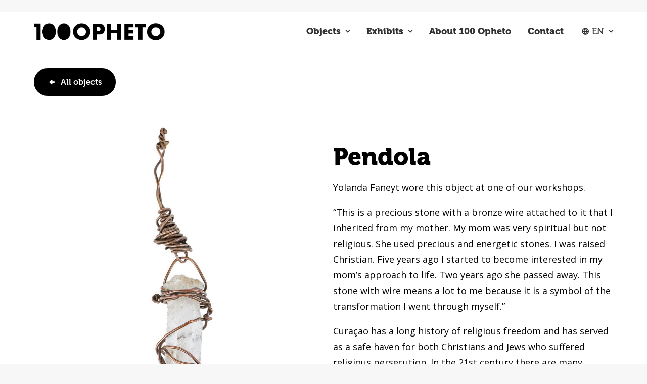

--- FILE ---
content_type: text/html; charset=UTF-8
request_url: https://100opheto.org/object/pendola/
body_size: 13752
content:
<!DOCTYPE html>
<html class="no-touch" lang="en-US" xmlns="http://www.w3.org/1999/xhtml">
<head>
<meta http-equiv="Content-Type" content="text/html; charset=UTF-8">
<meta name="viewport" content="width=device-width, initial-scale=1">
<link rel="profile" href="https://gmpg.org/xfn/11">
<link rel="pingback" href="https://100opheto.org/xmlrpc.php">
	<!-- Global site tag (gtag.js) - Google Analytics -->
<script async src="https://www.googletagmanager.com/gtag/js?id=G-84M1FDQ2BM"></script>
<script>
  window.dataLayer = window.dataLayer || [];
  function gtag(){dataLayer.push(arguments);}
  gtag('js', new Date());

  gtag('config', 'G-84M1FDQ2BM');
</script>
<meta name='robots' content='index, follow, max-image-preview:large, max-snippet:-1, max-video-preview:-1' />
<link rel="alternate" hreflang="en" href="https://100opheto.org/object/pendola/" />
<link rel="alternate" hreflang="pap" href="https://100opheto.org/pap/object/pendola/" />
<link rel="alternate" hreflang="x-default" href="https://100opheto.org/object/pendola/" />

	<!-- This site is optimized with the Yoast SEO plugin v25.4 - https://yoast.com/wordpress/plugins/seo/ -->
	<title>Pendola - 100OPHETO</title>
	<link rel="canonical" href="https://100opheto.org/object/pendola/" />
	<meta property="og:locale" content="en_US" />
	<meta property="og:type" content="article" />
	<meta property="og:title" content="Pendola - 100OPHETO" />
	<meta property="og:description" content="“Curaçao has a long history of religious freedom.”" />
	<meta property="og:url" content="https://100opheto.org/object/pendola/" />
	<meta property="og:site_name" content="100OPHETO" />
	<meta property="article:modified_time" content="2022-09-23T17:32:48+00:00" />
	<meta property="og:image" content="https://100opheto.org/wp-content/uploads/2022/09/100OPHETO_2_0917.jpeg" />
	<meta property="og:image:width" content="1000" />
	<meta property="og:image:height" content="1058" />
	<meta property="og:image:type" content="image/jpeg" />
	<meta name="twitter:card" content="summary_large_image" />
	<meta name="twitter:label1" content="Est. reading time" />
	<meta name="twitter:data1" content="1 minute" />
	<script type="application/ld+json" class="yoast-schema-graph">{"@context":"https://schema.org","@graph":[{"@type":"WebPage","@id":"https://100opheto.org/object/pendola/","url":"https://100opheto.org/object/pendola/","name":"Pendola - 100OPHETO","isPartOf":{"@id":"https://100opheto.org/#website"},"primaryImageOfPage":{"@id":"https://100opheto.org/object/pendola/#primaryimage"},"image":{"@id":"https://100opheto.org/object/pendola/#primaryimage"},"thumbnailUrl":"https://100opheto.org/wp-content/uploads/2022/09/100OPHETO_2_0917.jpeg","datePublished":"2022-09-19T15:33:14+00:00","dateModified":"2022-09-23T17:32:48+00:00","inLanguage":"en-US","potentialAction":[{"@type":"ReadAction","target":["https://100opheto.org/object/pendola/"]}]},{"@type":"ImageObject","inLanguage":"en-US","@id":"https://100opheto.org/object/pendola/#primaryimage","url":"https://100opheto.org/wp-content/uploads/2022/09/100OPHETO_2_0917.jpeg","contentUrl":"https://100opheto.org/wp-content/uploads/2022/09/100OPHETO_2_0917.jpeg","width":1000,"height":1058},{"@type":"WebSite","@id":"https://100opheto.org/#website","url":"https://100opheto.org/","name":"100OPHETO","description":"Un historia di Kòrsou","potentialAction":[{"@type":"SearchAction","target":{"@type":"EntryPoint","urlTemplate":"https://100opheto.org/?s={search_term_string}"},"query-input":{"@type":"PropertyValueSpecification","valueRequired":true,"valueName":"search_term_string"}}],"inLanguage":"en-US"}]}</script>
	<!-- / Yoast SEO plugin. -->


<link rel='dns-prefetch' href='//fonts.googleapis.com' />
<link rel="alternate" type="application/rss+xml" title="100OPHETO &raquo; Feed" href="https://100opheto.org/feed/" />
<link rel="alternate" type="application/rss+xml" title="100OPHETO &raquo; Comments Feed" href="https://100opheto.org/comments/feed/" />
<link rel="alternate" title="oEmbed (JSON)" type="application/json+oembed" href="https://100opheto.org/wp-json/oembed/1.0/embed?url=https%3A%2F%2F100opheto.org%2Fobject%2Fpendola%2F" />
<link rel="alternate" title="oEmbed (XML)" type="text/xml+oembed" href="https://100opheto.org/wp-json/oembed/1.0/embed?url=https%3A%2F%2F100opheto.org%2Fobject%2Fpendola%2F&#038;format=xml" />
<style id='wp-img-auto-sizes-contain-inline-css' type='text/css'>
img:is([sizes=auto i],[sizes^="auto," i]){contain-intrinsic-size:3000px 1500px}
/*# sourceURL=wp-img-auto-sizes-contain-inline-css */
</style>
<style id='wp-emoji-styles-inline-css' type='text/css'>

	img.wp-smiley, img.emoji {
		display: inline !important;
		border: none !important;
		box-shadow: none !important;
		height: 1em !important;
		width: 1em !important;
		margin: 0 0.07em !important;
		vertical-align: -0.1em !important;
		background: none !important;
		padding: 0 !important;
	}
/*# sourceURL=wp-emoji-styles-inline-css */
</style>
<link rel='stylesheet' id='wp-block-library-css' href='https://100opheto.org/wp-includes/css/dist/block-library/style.min.css?ver=6.9' type='text/css' media='all' />
<style id='global-styles-inline-css' type='text/css'>
:root{--wp--preset--aspect-ratio--square: 1;--wp--preset--aspect-ratio--4-3: 4/3;--wp--preset--aspect-ratio--3-4: 3/4;--wp--preset--aspect-ratio--3-2: 3/2;--wp--preset--aspect-ratio--2-3: 2/3;--wp--preset--aspect-ratio--16-9: 16/9;--wp--preset--aspect-ratio--9-16: 9/16;--wp--preset--color--black: #000000;--wp--preset--color--cyan-bluish-gray: #abb8c3;--wp--preset--color--white: #ffffff;--wp--preset--color--pale-pink: #f78da7;--wp--preset--color--vivid-red: #cf2e2e;--wp--preset--color--luminous-vivid-orange: #ff6900;--wp--preset--color--luminous-vivid-amber: #fcb900;--wp--preset--color--light-green-cyan: #7bdcb5;--wp--preset--color--vivid-green-cyan: #00d084;--wp--preset--color--pale-cyan-blue: #8ed1fc;--wp--preset--color--vivid-cyan-blue: #0693e3;--wp--preset--color--vivid-purple: #9b51e0;--wp--preset--gradient--vivid-cyan-blue-to-vivid-purple: linear-gradient(135deg,rgb(6,147,227) 0%,rgb(155,81,224) 100%);--wp--preset--gradient--light-green-cyan-to-vivid-green-cyan: linear-gradient(135deg,rgb(122,220,180) 0%,rgb(0,208,130) 100%);--wp--preset--gradient--luminous-vivid-amber-to-luminous-vivid-orange: linear-gradient(135deg,rgb(252,185,0) 0%,rgb(255,105,0) 100%);--wp--preset--gradient--luminous-vivid-orange-to-vivid-red: linear-gradient(135deg,rgb(255,105,0) 0%,rgb(207,46,46) 100%);--wp--preset--gradient--very-light-gray-to-cyan-bluish-gray: linear-gradient(135deg,rgb(238,238,238) 0%,rgb(169,184,195) 100%);--wp--preset--gradient--cool-to-warm-spectrum: linear-gradient(135deg,rgb(74,234,220) 0%,rgb(151,120,209) 20%,rgb(207,42,186) 40%,rgb(238,44,130) 60%,rgb(251,105,98) 80%,rgb(254,248,76) 100%);--wp--preset--gradient--blush-light-purple: linear-gradient(135deg,rgb(255,206,236) 0%,rgb(152,150,240) 100%);--wp--preset--gradient--blush-bordeaux: linear-gradient(135deg,rgb(254,205,165) 0%,rgb(254,45,45) 50%,rgb(107,0,62) 100%);--wp--preset--gradient--luminous-dusk: linear-gradient(135deg,rgb(255,203,112) 0%,rgb(199,81,192) 50%,rgb(65,88,208) 100%);--wp--preset--gradient--pale-ocean: linear-gradient(135deg,rgb(255,245,203) 0%,rgb(182,227,212) 50%,rgb(51,167,181) 100%);--wp--preset--gradient--electric-grass: linear-gradient(135deg,rgb(202,248,128) 0%,rgb(113,206,126) 100%);--wp--preset--gradient--midnight: linear-gradient(135deg,rgb(2,3,129) 0%,rgb(40,116,252) 100%);--wp--preset--font-size--small: 13px;--wp--preset--font-size--medium: 20px;--wp--preset--font-size--large: 36px;--wp--preset--font-size--x-large: 42px;--wp--preset--spacing--20: 0.44rem;--wp--preset--spacing--30: 0.67rem;--wp--preset--spacing--40: 1rem;--wp--preset--spacing--50: 1.5rem;--wp--preset--spacing--60: 2.25rem;--wp--preset--spacing--70: 3.38rem;--wp--preset--spacing--80: 5.06rem;--wp--preset--shadow--natural: 6px 6px 9px rgba(0, 0, 0, 0.2);--wp--preset--shadow--deep: 12px 12px 50px rgba(0, 0, 0, 0.4);--wp--preset--shadow--sharp: 6px 6px 0px rgba(0, 0, 0, 0.2);--wp--preset--shadow--outlined: 6px 6px 0px -3px rgb(255, 255, 255), 6px 6px rgb(0, 0, 0);--wp--preset--shadow--crisp: 6px 6px 0px rgb(0, 0, 0);}:where(.is-layout-flex){gap: 0.5em;}:where(.is-layout-grid){gap: 0.5em;}body .is-layout-flex{display: flex;}.is-layout-flex{flex-wrap: wrap;align-items: center;}.is-layout-flex > :is(*, div){margin: 0;}body .is-layout-grid{display: grid;}.is-layout-grid > :is(*, div){margin: 0;}:where(.wp-block-columns.is-layout-flex){gap: 2em;}:where(.wp-block-columns.is-layout-grid){gap: 2em;}:where(.wp-block-post-template.is-layout-flex){gap: 1.25em;}:where(.wp-block-post-template.is-layout-grid){gap: 1.25em;}.has-black-color{color: var(--wp--preset--color--black) !important;}.has-cyan-bluish-gray-color{color: var(--wp--preset--color--cyan-bluish-gray) !important;}.has-white-color{color: var(--wp--preset--color--white) !important;}.has-pale-pink-color{color: var(--wp--preset--color--pale-pink) !important;}.has-vivid-red-color{color: var(--wp--preset--color--vivid-red) !important;}.has-luminous-vivid-orange-color{color: var(--wp--preset--color--luminous-vivid-orange) !important;}.has-luminous-vivid-amber-color{color: var(--wp--preset--color--luminous-vivid-amber) !important;}.has-light-green-cyan-color{color: var(--wp--preset--color--light-green-cyan) !important;}.has-vivid-green-cyan-color{color: var(--wp--preset--color--vivid-green-cyan) !important;}.has-pale-cyan-blue-color{color: var(--wp--preset--color--pale-cyan-blue) !important;}.has-vivid-cyan-blue-color{color: var(--wp--preset--color--vivid-cyan-blue) !important;}.has-vivid-purple-color{color: var(--wp--preset--color--vivid-purple) !important;}.has-black-background-color{background-color: var(--wp--preset--color--black) !important;}.has-cyan-bluish-gray-background-color{background-color: var(--wp--preset--color--cyan-bluish-gray) !important;}.has-white-background-color{background-color: var(--wp--preset--color--white) !important;}.has-pale-pink-background-color{background-color: var(--wp--preset--color--pale-pink) !important;}.has-vivid-red-background-color{background-color: var(--wp--preset--color--vivid-red) !important;}.has-luminous-vivid-orange-background-color{background-color: var(--wp--preset--color--luminous-vivid-orange) !important;}.has-luminous-vivid-amber-background-color{background-color: var(--wp--preset--color--luminous-vivid-amber) !important;}.has-light-green-cyan-background-color{background-color: var(--wp--preset--color--light-green-cyan) !important;}.has-vivid-green-cyan-background-color{background-color: var(--wp--preset--color--vivid-green-cyan) !important;}.has-pale-cyan-blue-background-color{background-color: var(--wp--preset--color--pale-cyan-blue) !important;}.has-vivid-cyan-blue-background-color{background-color: var(--wp--preset--color--vivid-cyan-blue) !important;}.has-vivid-purple-background-color{background-color: var(--wp--preset--color--vivid-purple) !important;}.has-black-border-color{border-color: var(--wp--preset--color--black) !important;}.has-cyan-bluish-gray-border-color{border-color: var(--wp--preset--color--cyan-bluish-gray) !important;}.has-white-border-color{border-color: var(--wp--preset--color--white) !important;}.has-pale-pink-border-color{border-color: var(--wp--preset--color--pale-pink) !important;}.has-vivid-red-border-color{border-color: var(--wp--preset--color--vivid-red) !important;}.has-luminous-vivid-orange-border-color{border-color: var(--wp--preset--color--luminous-vivid-orange) !important;}.has-luminous-vivid-amber-border-color{border-color: var(--wp--preset--color--luminous-vivid-amber) !important;}.has-light-green-cyan-border-color{border-color: var(--wp--preset--color--light-green-cyan) !important;}.has-vivid-green-cyan-border-color{border-color: var(--wp--preset--color--vivid-green-cyan) !important;}.has-pale-cyan-blue-border-color{border-color: var(--wp--preset--color--pale-cyan-blue) !important;}.has-vivid-cyan-blue-border-color{border-color: var(--wp--preset--color--vivid-cyan-blue) !important;}.has-vivid-purple-border-color{border-color: var(--wp--preset--color--vivid-purple) !important;}.has-vivid-cyan-blue-to-vivid-purple-gradient-background{background: var(--wp--preset--gradient--vivid-cyan-blue-to-vivid-purple) !important;}.has-light-green-cyan-to-vivid-green-cyan-gradient-background{background: var(--wp--preset--gradient--light-green-cyan-to-vivid-green-cyan) !important;}.has-luminous-vivid-amber-to-luminous-vivid-orange-gradient-background{background: var(--wp--preset--gradient--luminous-vivid-amber-to-luminous-vivid-orange) !important;}.has-luminous-vivid-orange-to-vivid-red-gradient-background{background: var(--wp--preset--gradient--luminous-vivid-orange-to-vivid-red) !important;}.has-very-light-gray-to-cyan-bluish-gray-gradient-background{background: var(--wp--preset--gradient--very-light-gray-to-cyan-bluish-gray) !important;}.has-cool-to-warm-spectrum-gradient-background{background: var(--wp--preset--gradient--cool-to-warm-spectrum) !important;}.has-blush-light-purple-gradient-background{background: var(--wp--preset--gradient--blush-light-purple) !important;}.has-blush-bordeaux-gradient-background{background: var(--wp--preset--gradient--blush-bordeaux) !important;}.has-luminous-dusk-gradient-background{background: var(--wp--preset--gradient--luminous-dusk) !important;}.has-pale-ocean-gradient-background{background: var(--wp--preset--gradient--pale-ocean) !important;}.has-electric-grass-gradient-background{background: var(--wp--preset--gradient--electric-grass) !important;}.has-midnight-gradient-background{background: var(--wp--preset--gradient--midnight) !important;}.has-small-font-size{font-size: var(--wp--preset--font-size--small) !important;}.has-medium-font-size{font-size: var(--wp--preset--font-size--medium) !important;}.has-large-font-size{font-size: var(--wp--preset--font-size--large) !important;}.has-x-large-font-size{font-size: var(--wp--preset--font-size--x-large) !important;}
/*# sourceURL=global-styles-inline-css */
</style>

<style id='classic-theme-styles-inline-css' type='text/css'>
/*! This file is auto-generated */
.wp-block-button__link{color:#fff;background-color:#32373c;border-radius:9999px;box-shadow:none;text-decoration:none;padding:calc(.667em + 2px) calc(1.333em + 2px);font-size:1.125em}.wp-block-file__button{background:#32373c;color:#fff;text-decoration:none}
/*# sourceURL=/wp-includes/css/classic-themes.min.css */
</style>
<link rel='stylesheet' id='h5ap-public-css' href='https://100opheto.org/wp-content/plugins/html5-audio-player-pro/assets/css/style.css?ver=2.2.0' type='text/css' media='all' />
<link rel='stylesheet' id='uncodefont-google-css' href='//fonts.googleapis.com/css?family=Open+Sans%3A300%2C300italic%2Cregular%2Citalic%2C600%2C600italic%2C700%2C700italic%2C800%2C800italic&#038;subset=cyrillic%2Ccyrillic-ext%2Cgreek%2Cgreek-ext%2Clatin%2Clatin-ext%2Cvietnamese&#038;ver=2.9.4.3' type='text/css' media='all' />
<link rel='stylesheet' id='wpml-menu-item-0-css' href='https://100opheto.org/wp-content/plugins/sitepress-multilingual-cms/templates/language-switchers/menu-item/style.min.css?ver=1' type='text/css' media='all' />
<link rel='stylesheet' id='uncode-style-css' href='https://100opheto.org/wp-content/themes/uncode/library/css/style.css?ver=84445935' type='text/css' media='all' />
<style id='uncode-style-inline-css' type='text/css'>

@media (max-width: 959px) { .navbar-brand > * { height: 30px !important;}}
@media (min-width: 960px) { .limit-width { max-width: 95%; margin: auto;}}
body.menu-custom-padding .col-lg-0.logo-container, body.menu-custom-padding .col-lg-2.logo-container, body.menu-custom-padding .col-lg-12 .logo-container, body.menu-custom-padding .col-lg-4.logo-container { padding-top: 18px; padding-bottom: 18px; }
body.menu-custom-padding .col-lg-0.logo-container.shrinked, body.menu-custom-padding .col-lg-2.logo-container.shrinked, body.menu-custom-padding .col-lg-12 .logo-container.shrinked, body.menu-custom-padding .col-lg-4.logo-container.shrinked { padding-top: 9px; padding-bottom: 9px; }
@media (max-width: 959px) { body.menu-custom-padding .menu-container .logo-container { padding-top: 27px !important; padding-bottom: 27px !important; } }
#changer-back-color { transition: background-color 1000ms cubic-bezier(0.25, 1, 0.5, 1) !important; } #changer-back-color > div { transition: opacity 1000ms cubic-bezier(0.25, 1, 0.5, 1) !important; } body.bg-changer-init.disable-hover .main-wrapper .style-light,  body.bg-changer-init.disable-hover .main-wrapper .style-light h1,  body.bg-changer-init.disable-hover .main-wrapper .style-light h2, body.bg-changer-init.disable-hover .main-wrapper .style-light h3, body.bg-changer-init.disable-hover .main-wrapper .style-light h4, body.bg-changer-init.disable-hover .main-wrapper .style-light h5, body.bg-changer-init.disable-hover .main-wrapper .style-light h6, body.bg-changer-init.disable-hover .main-wrapper .style-light a, body.bg-changer-init.disable-hover .main-wrapper .style-dark, body.bg-changer-init.disable-hover .main-wrapper .style-dark h1, body.bg-changer-init.disable-hover .main-wrapper .style-dark h2, body.bg-changer-init.disable-hover .main-wrapper .style-dark h3, body.bg-changer-init.disable-hover .main-wrapper .style-dark h4, body.bg-changer-init.disable-hover .main-wrapper .style-dark h5, body.bg-changer-init.disable-hover .main-wrapper .style-dark h6, body.bg-changer-init.disable-hover .main-wrapper .style-dark a { transition: color 1000ms cubic-bezier(0.25, 1, 0.5, 1) !important; }
/*# sourceURL=uncode-style-inline-css */
</style>
<link rel='stylesheet' id='uncode-icons-css' href='https://100opheto.org/wp-content/themes/uncode/library/css/uncode-icons.css?ver=84445935' type='text/css' media='all' />
<link rel='stylesheet' id='uncode-custom-style-css' href='https://100opheto.org/wp-content/themes/uncode/library/css/style-custom.css?ver=84445935' type='text/css' media='all' />
<link rel='stylesheet' id='child-style-css' href='https://100opheto.org/wp-content/themes/uncode-child/style.css?ver=314328072' type='text/css' media='all' />
<script type="text/javascript" id="wpml-cookie-js-extra">
/* <![CDATA[ */
var wpml_cookies = {"wp-wpml_current_language":{"value":"en","expires":1,"path":"/"}};
var wpml_cookies = {"wp-wpml_current_language":{"value":"en","expires":1,"path":"/"}};
//# sourceURL=wpml-cookie-js-extra
/* ]]> */
</script>
<script type="text/javascript" src="https://100opheto.org/wp-content/plugins/sitepress-multilingual-cms/res/js/cookies/language-cookie.js?ver=476000" id="wpml-cookie-js" defer="defer" data-wp-strategy="defer"></script>
<script type="text/javascript" id="uncode-init-js-extra">
/* <![CDATA[ */
var SiteParameters = {"days":"days","hours":"hours","minutes":"minutes","seconds":"seconds","constant_scroll":"on","scroll_speed":"2","parallax_factor":"0.25","loading":"Loading\u2026","slide_name":"slide","slide_footer":"footer","ajax_url":"https://100opheto.org/wp-admin/admin-ajax.php","nonce_adaptive_images":"9392496107","nonce_srcset_async":"02bc56d97c","enable_debug":"","block_mobile_videos":"","is_frontend_editor":"","main_width":["95","%"],"mobile_parallax_allowed":"","listen_for_screen_update":"1","wireframes_plugin_active":"1","sticky_elements":"off","resize_quality":"90","register_metadata":"","bg_changer_time":"1000","update_wc_fragments":"1","optimize_shortpixel_image":"","menu_mobile_offcanvas_gap":"45","custom_cursor_selector":"[href], .trigger-overlay, .owl-next, .owl-prev, .owl-dot, input[type=\"submit\"], input[type=\"checkbox\"], button[type=\"submit\"], a[class^=\"ilightbox\"], .ilightbox-thumbnail, .ilightbox-prev, .ilightbox-next, .overlay-close, .unmodal-close, .qty-inset \u003E span, .share-button li, .uncode-post-titles .tmb.tmb-click-area, .btn-link, .tmb-click-row .t-inside, .lg-outer button, .lg-thumb img, a[data-lbox], .uncode-close-offcanvas-overlay, .uncode-nav-next, .uncode-nav-prev, .uncode-nav-index","mobile_parallax_animation":"","lbox_enhanced":"1","native_media_player":"1","vimeoPlayerParams":"?autoplay=0","ajax_filter_key_search":"key","ajax_filter_key_unfilter":"unfilter","index_pagination_disable_scroll":"","index_pagination_scroll_to":"","uncode_wc_popup_cart_qty":"","disable_hover_hack":"","uncode_nocookie":"","menuHideOnClick":"1","smoothScroll":"on","smoothScrollDisableHover":"","smoothScrollQuery":"960","uncode_force_onepage_dots":"","uncode_smooth_scroll_safe":"","uncode_lb_add_galleries":", .gallery","uncode_lb_add_items":", .gallery .gallery-item a","uncode_prev_label":"Previous","uncode_next_label":"Next","uncode_slide_label":"Slide","uncode_share_label":"Share on %","uncode_has_ligatures":"","uncode_is_accessible":"","uncode_carousel_itemSelector":"*:not(.hidden)","uncode_limit_width":"95%"};
//# sourceURL=uncode-init-js-extra
/* ]]> */
</script>
<script type="text/javascript" src="https://100opheto.org/wp-content/themes/uncode/library/js/init.js?ver=84445935" id="uncode-init-js"></script>
<script type="text/javascript" src="https://100opheto.org/wp-includes/js/jquery/jquery.min.js?ver=3.7.1" id="jquery-core-js"></script>
<script type="text/javascript" src="https://100opheto.org/wp-includes/js/jquery/jquery-migrate.min.js?ver=3.4.1" id="jquery-migrate-js"></script>
<script></script><link rel="https://api.w.org/" href="https://100opheto.org/wp-json/" /><link rel="alternate" title="JSON" type="application/json" href="https://100opheto.org/wp-json/wp/v2/object/492" /><link rel="EditURI" type="application/rsd+xml" title="RSD" href="https://100opheto.org/xmlrpc.php?rsd" />
<link rel='shortlink' href='https://100opheto.org/?p=492' />
<meta name="generator" content="WPML ver:4.7.6 stt:1,66,2;" />
		<svg width="0" height="0" class="h5ap_svg_hidden">
		<symbol xmlns="http://www.w3.org/2000/svg" viewBox="0 0 511.997 511.997" id="exchange">
			<path d="M467.938 87.164L387.063 5.652c-7.438-7.495-19.531-7.54-27.02-.108s-7.54 19.525-.108 27.014l67.471 68.006-67.42 67.42c-7.464 7.457-7.464 19.557 0 27.014 3.732 3.732 8.616 5.598 13.507 5.598s9.781-1.866 13.513-5.591l80.876-80.876c7.443-7.44 7.463-19.495.056-26.965z"></path>
			<path d="M455.005 81.509H56.995c-10.552 0-19.104 8.552-19.104 19.104v147.741c0 10.552 8.552 19.104 19.104 19.104s19.104-8.552 19.104-19.104V119.718h378.905c10.552 0 19.104-8.552 19.104-19.104.001-10.552-8.551-19.105-19.103-19.105zM83.964 411.431l67.42-67.413c7.457-7.457 7.464-19.55 0-27.014-7.463-7.464-19.563-7.464-27.02 0l-80.876 80.869c-7.444 7.438-7.47 19.493-.057 26.963l80.876 81.512a19.064 19.064 0 0013.564 5.649c4.865 0 9.731-1.847 13.456-5.54 7.489-7.432 7.54-19.525.108-27.02l-67.471-68.006z"></path>
			<path d="M454.368 238.166c-10.552 0-19.104 8.552-19.104 19.104v135.005H56.995c-10.552 0-19.104 8.552-19.104 19.104s8.552 19.104 19.104 19.104h397.38c10.552 0 19.104-8.552 19.098-19.104V257.271c-.001-10.552-8.553-19.105-19.105-19.105z"></path>
		</symbol>
		</svg>
		<svg width="0" height="0" class="h5ap_svg_hidden">
			<symbol xmlns="http://www.w3.org/2000/svg" viewBox="0 0 477.88 477.88" id="shuffle">
				<path d="M472.897 124.269a.892.892 0 01-.03-.031l-.017.017-68.267-68.267c-6.78-6.548-17.584-6.36-24.132.42-6.388 6.614-6.388 17.099 0 23.713l39.151 39.151h-95.334c-65.948.075-119.391 53.518-119.467 119.467-.056 47.105-38.228 85.277-85.333 85.333h-102.4C7.641 324.072 0 331.713 0 341.139s7.641 17.067 17.067 17.067h102.4c65.948-.075 119.391-53.518 119.467-119.467.056-47.105 38.228-85.277 85.333-85.333h95.334l-39.134 39.134c-6.78 6.548-6.968 17.353-.419 24.132 6.548 6.78 17.353 6.968 24.132.419.142-.137.282-.277.419-.419l68.267-68.267c6.674-6.657 6.687-17.463.031-24.136z"></path>
				<path d="M472.897 329.069l-.03-.03-.017.017-68.267-68.267c-6.78-6.548-17.584-6.36-24.132.42-6.388 6.614-6.388 17.099 0 23.712l39.151 39.151h-95.334a85.209 85.209 0 01-56.9-21.726c-7.081-6.222-17.864-5.525-24.086 1.555-6.14 6.988-5.553 17.605 1.319 23.874a119.28 119.28 0 0079.667 30.43h95.334l-39.134 39.134c-6.78 6.548-6.968 17.352-.42 24.132 6.548 6.78 17.352 6.968 24.132.42.142-.138.282-.277.42-.42l68.267-68.267c6.673-6.656 6.686-17.462.03-24.135zM199.134 149.702a119.28 119.28 0 00-79.667-30.43h-102.4C7.641 119.272 0 126.913 0 136.339s7.641 17.067 17.067 17.067h102.4a85.209 85.209 0 0156.9 21.726c7.081 6.222 17.864 5.525 24.086-1.555 6.14-6.989 5.553-17.606-1.319-23.875z"></path>
			</symbol>
		</svg>

				<style>
			.h5ap_single_button {
				background: #1b4656;
				width: 50px;
				height: 50px;
				border-radius: 50%;
			}
			.h5ap_single_button span svg {
				fill: #ffffff;
				height: 18px;
				width: 18px;
			}
			#skin_default .plyr__control,#skin_default .plyr__time{color: #091626}
			#skin_default .plyr__control:hover{background: #1e18d9;color: #f2f2f2}
			#skin_default .plyr__controls {background: #f2f2f2}
			#skin_default .plyr__controls__item input {color: #1e18d9}
			/* Custom Css */
			.h5ap_single_button .play {margin-top: 0;margin-left: 3px;}
.h5ap_single_button {float: left;}			</style>
		<script type='text/javascript' src='//use.typekit.com/jdy0ygx.js'></script>
<script type='text/javascript'>try{Typekit.load();}catch(e){}</script>
<link rel="icon" href="https://100opheto.org/wp-content/uploads/2021/09/cropped-100o-logo-mark-light@1x-1-1-1-32x32.png" sizes="32x32" />
<link rel="icon" href="https://100opheto.org/wp-content/uploads/2021/09/cropped-100o-logo-mark-light@1x-1-1-1-192x192.png" sizes="192x192" />
<link rel="apple-touch-icon" href="https://100opheto.org/wp-content/uploads/2021/09/cropped-100o-logo-mark-light@1x-1-1-1-180x180.png" />
<meta name="msapplication-TileImage" content="https://100opheto.org/wp-content/uploads/2021/09/cropped-100o-logo-mark-light@1x-1-1-1-270x270.png" />
<noscript><style> .wpb_animate_when_almost_visible { opacity: 1; }</style></noscript></head>
<body data-rsssl=1 class="wp-singular object-template-default single single-object postid-492 wp-theme-uncode wp-child-theme-uncode-child  style-color-lxmt-bg group-blog hormenu-position-left hmenu hmenu-position-right header-full-width main-center-align menu-mobile-transparent menu-custom-padding menu-sticky-mobile menu-mobile-centered menu-mobile-animated menu-has-cta mobile-parallax-not-allowed ilb-no-bounce unreg uncode-btn-circle qw-body-scroll-disabled no-qty-fx wpb-js-composer js-comp-ver-8.5 vc_responsive" data-border="0">
		<div id="vh_layout_help"></div><div class="body-borders" data-border="0"><div class="top-border body-border-shadow"></div><div class="right-border body-border-shadow"></div><div class="bottom-border body-border-shadow"></div><div class="left-border body-border-shadow"></div><div class="top-border style-color-xsdn-bg"></div><div class="right-border style-color-xsdn-bg"></div><div class="bottom-border style-color-xsdn-bg"></div><div class="left-border style-color-xsdn-bg"></div></div>	<div class="box-wrapper">
		<div class="box-container">
		<script type="text/javascript" id="initBox">UNCODE.initBox();</script>
		<div class="menu-wrapper menu-sticky-mobile">
													
													<header id="masthead" class="navbar menu-primary menu-light submenu-light menu-transparent menu-add-padding style-light-original menu-absolute menu-with-logo">
														<div class="menu-container style-color-xsdn-bg menu-no-borders" role="navigation">
															<div class="row-menu limit-width">
																<div class="row-menu-inner">
																	<div id="logo-container-mobile" class="col-lg-0 logo-container middle">
																		<div id="main-logo" class="navbar-header style-light">
																			<a href="https://100opheto.org/" class="navbar-brand" data-padding-shrink ="9" data-minheight="20" aria-label="100OPHETO"><div class="logo-image main-logo  logo-light" data-maxheight="40" style="height: 40px;"><img fetchpriority="high" decoding="async" src="https://100opheto.org/wp-content/uploads/2021/09/100o-logo-light@1x-e1633522696424.png" alt="Logo 100opheto" width="1659" height="255" class="img-responsive" /></div><div class="logo-image main-logo  logo-dark" data-maxheight="40" style="height: 40px;display:none;"><img decoding="async" src="https://100opheto.org/wp-content/uploads/2022/09/100o-logo-dark.png" alt="logo" width="1659" height="255" class="img-responsive" /></div></a>
																		</div>
																		<div class="mmb-container"><div class="mobile-additional-icons"></div><div class="mobile-menu-button mobile-menu-button-light lines-button" aria-label="Toggle menu" role="button" tabindex="0"><span class="lines"><span></span></span></div></div>
																	</div>
																	<div class="col-lg-12 main-menu-container middle">
																		<div class="menu-horizontal menu-dd-shadow-std ">
																			<div class="menu-horizontal-inner">
																				<div class="nav navbar-nav navbar-main navbar-nav-first"><ul id="menu-main-menu" class="menu-primary-inner menu-smart sm" role="menu"><li role="menuitem"  id="menu-item-2278" class="menu-item menu-item-type-custom menu-item-object-custom menu-item-has-children menu-item-2278 dropdown menu-item-link"><a href="#" data-toggle="dropdown" class="dropdown-toggle" role="button" data-type="title">Objects<i class="fa fa-angle-down fa-dropdown"></i></a>
<ul role="menu" class="drop-menu">
	<li role="menuitem"  id="menu-item-665" class="menu-item menu-item-type-post_type menu-item-object-page menu-item-665"><a href="https://100opheto.org/objects/">Curaçao<i class="fa fa-angle-right fa-dropdown"></i></a></li>
	<li role="menuitem"  id="menu-item-2338" class="menu-item menu-item-type-custom menu-item-object-custom menu-item-2338"><a href="https://100opheto.org/bonaire">Bonaire<i class="fa fa-angle-right fa-dropdown"></i></a></li>
	<li role="menuitem"  id="menu-item-2415" class="menu-item menu-item-type-custom menu-item-object-custom menu-item-2415"><a href="https://100opheto.org/aruba">Aruba<i class="fa fa-angle-right fa-dropdown"></i></a></li>
</ul>
</li>
<li role="menuitem"  id="menu-item-2279" class="menu-item menu-item-type-custom menu-item-object-custom menu-item-has-children menu-item-2279 dropdown menu-item-link"><a href="#" data-toggle="dropdown" class="dropdown-toggle" role="button" data-type="title">Exhibits<i class="fa fa-angle-down fa-dropdown"></i></a>
<ul role="menu" class="drop-menu">
	<li role="menuitem"  id="menu-item-187" class="menu-item menu-item-type-custom menu-item-object-custom menu-item-187"><a target="_blank" href="https://ddw.nl/en/programme/5864/100-opheto"><i class="menu-icon fa fa-external-link"></i>Dutch Design Week<i class="fa fa-angle-right fa-dropdown"></i></a></li>
	<li role="menuitem"  id="menu-item-2367" class="menu-item menu-item-type-post_type menu-item-object-page menu-item-2367"><a href="https://100opheto.org/exhibition-colombia/">Exhibition Colombia<i class="fa fa-angle-right fa-dropdown"></i></a></li>
</ul>
</li>
<li role="menuitem"  id="menu-item-890" class="menu-item menu-item-type-custom menu-item-object-custom menu-item-home menu-item-890 menu-item-link"><a href="https://100opheto.org/#about">About 100 Opheto<i class="fa fa-angle-right fa-dropdown"></i></a></li>
<li role="menuitem"  id="menu-item-2286" class="menu-item menu-item-type-custom menu-item-object-custom menu-item-2286 menu-item-link"><a href="#contact">Contact<i class="fa fa-angle-right fa-dropdown"></i></a></li>
</ul></div><div class="nav navbar-nav navbar-cta navbar-nav-last"><ul id="menu-secondary-menu" class="menu-cta-inner menu-smart sm" role="menu"><li role="menuitem"  id="menu-item-wpml-ls-31-en" class="menu-item wpml-ls-slot-31 wpml-ls-item wpml-ls-item-en wpml-ls-current-language wpml-ls-menu-item wpml-ls-first-item menu-item-type-wpml_ls_menu_item menu-item-object-wpml_ls_menu_item menu-item-has-children menu-item-wpml-ls-31-en dropdown menu-item-link"><a title="Switch to EN" href="https://100opheto.org/object/pendola/" data-toggle="dropdown" class="dropdown-toggle" data-type="title"><span class="wpml-ls-native" lang="en">EN</span><i class="fa fa-angle-down fa-dropdown"></i></a>
<ul role="menu" class="drop-menu">
	<li role="menuitem"  id="menu-item-wpml-ls-31-pap" class="menu-item wpml-ls-slot-31 wpml-ls-item wpml-ls-item-pap wpml-ls-menu-item wpml-ls-last-item menu-item-type-wpml_ls_menu_item menu-item-object-wpml_ls_menu_item menu-item-wpml-ls-31-pap"><a title="Switch to PAP" href="https://100opheto.org/pap/object/pendola/"><span class="wpml-ls-native" lang="pap">PAP</span><i class="fa fa-angle-right fa-dropdown"></i></a></li>
</ul>
</li>
</ul></div><div class="uncode-close-offcanvas-mobile lines-button close navbar-mobile-el"><span class="lines"></span></div></div>
																		</div>
																	</div>
																</div>
															</div></div>
													</header>
												</div>			<script type="text/javascript" id="fixMenuHeight">UNCODE.fixMenuHeight();</script>
			<div class="main-wrapper">
				<div class="main-container">
					<div class="page-wrapper">
						<div class="sections-container">
<script type="text/javascript">UNCODE.initHeader();</script><article id="post-492" class="page-body style-light-bg post-492 object type-object status-publish has-post-thumbnail hentry category-adapt category-believe">
          <div class="post-wrapper">
          	<div class="post-body"><div class="post-content un-no-sidebar-layout"><div data-parent="true" class="vc_row row-container" id="row-unique-0"><div class="row single-top-padding no-bottom-padding single-h-padding limit-width row-parent"><div class="wpb_row row-inner"><div class="wpb_column pos-top pos-center align_left column_parent col-lg-6 single-internal-gutter"><div class="uncol style-light"  ><div class="uncoltable"><div class="uncell no-block-padding" ><div class="uncont" ><span class="btn-container" ><a role="button"  href="https://100opheto.org/objects/" class="custom-link btn border-width-0 btn-default btn-circle btn-no-scale btn-icon-left" title="Objects"><i class="fa fa-arrow-left-thick"></i>All objects</a></span></div></div></div></div></div><div class="wpb_column pos-top pos-center align_left column_parent col-lg-6 single-internal-gutter"><div class="uncol style-light"  ><div class="uncoltable"><div class="uncell no-block-padding" ><div class="uncont" ></div></div></div></div></div><script id="script-row-unique-0" data-row="script-row-unique-0" type="text/javascript" class="vc_controls">UNCODE.initRow(document.getElementById("row-unique-0"));</script></div></div></div><div data-parent="true" class="vc_row row-container" id="row-unique-1"><div class="row single-top-padding single-bottom-padding single-h-padding limit-width row-parent"><div class="wpb_row row-inner"><div class="wpb_column pos-top pos-center align_left align_center_mobile column_parent col-lg-6 single-internal-gutter"><div class="uncol style-light"  ><div class="uncoltable"><div class="uncell no-block-padding" ><div class="uncont" ><div class="uncode-single-media  text-left"><div class="single-wrapper" style="max-width: 100%;"><div class="tmb tmb-light  tmb-media-first tmb-media-last tmb-content-overlay tmb-no-bg tmb-lightbox"><div class="t-inside"><div class="t-entry-visual"><div class="t-entry-visual-tc"><div class="uncode-single-media-wrapper"><div class="dummy" style="padding-top: 105.8%;"></div><a href="https://100opheto.org/wp-content/uploads/2022/09/100OPHETO_2_0917.jpeg" class="pushed" data-active="1" data-lbox="ilightbox_single-662144" data-external-thumb-image="https://100opheto.org/wp-content/uploads/2022/09/100OPHETO_2_0917-150x150.jpeg" data-lg-size="1000-1058"><img decoding="async" class="wp-image-761" src="https://100opheto.org/wp-content/uploads/2022/09/100OPHETO_2_0917.jpeg" width="1000" height="1058" alt="" srcset="https://100opheto.org/wp-content/uploads/2022/09/100OPHETO_2_0917.jpeg 1000w, https://100opheto.org/wp-content/uploads/2022/09/100OPHETO_2_0917-284x300.jpeg 284w, https://100opheto.org/wp-content/uploads/2022/09/100OPHETO_2_0917-968x1024.jpeg 968w, https://100opheto.org/wp-content/uploads/2022/09/100OPHETO_2_0917-768x813.jpeg 768w" sizes="(max-width: 1000px) 100vw, 1000px" /></a></div>
					</div>
				</div></div></div></div></div></div></div></div></div></div><div class="wpb_column pos-top pos-center align_left column_parent col-lg-6 half-internal-gutter"><div class="uncol style-light"  ><div class="uncoltable"><div class="uncell no-block-padding" ><div class="uncont" ><div class="empty-space empty-single mobile-hidden" ><span class="empty-space-inner"></span></div>
<div class="vc_custom_heading_wrap "><div class="heading-text el-text" ><h2 class="h2" ><span>Pendola</span></h2></div><div class="clear"></div></div><div class="uncode_text_column" ><p>Yolanda Faneyt wore this object at one of our workshops.</p>
<p>&#8220;This is a precious stone with a bronze wire attached to it that I inherited from my mother. My mom was very spiritual but not religious. She used precious and energetic stones. I was raised Christian. Five years ago I started to become interested in my mom&#8217;s approach to life. Two years ago she passed away. This stone with wire means a lot to me because it is a symbol of the transformation I went through myself.&#8221;</p>
<p>Curaçao has a long history of religious freedom and has served as a safe haven for both Christians and Jews who suffered religious persecution. In the 21st century there are many religions in Curaçao: from Methodists and Adventists to Hindus, Jehovah Witnesses and Muslims. The interaction between different ethnicgroups has often led to mutual influences and adoption of elements from each other&#8217;s religions, beliefs and traditions.</p>
</div><div class="empty-space empty-single" ><span class="empty-space-inner"></span></div>
<div class="vc_row row-internal row-container"><div class="row row-child"><div class="wpb_row row-inner"><div class="wpb_column pos-top pos-center align_left column_child col-lg-12 single-internal-gutter"><div class="uncol style-light" ><div class="uncoltable"><div class="uncell single-block-padding style-color-lxmt-bg  unradius-lg" ><div class="uncont" ><div class="vc_custom_heading_wrap "><div class="heading-text el-text" ><h3 class="font-168482 h3 font-weight-400 text-color-prif-color" ><i><span>“Curaçao has a long history of religious freedom.”</span></i></h3></div><div class="clear"></div></div></div></div></div></div></div></div></div></div></div></div></div></div></div><script id="script-row-unique-1" data-row="script-row-unique-1" type="text/javascript" class="vc_controls">UNCODE.initRow(document.getElementById("row-unique-1"));</script></div></div></div></div><div class="post-after row-container"><div data-parent="true" class="vc_row row-container" id="row-unique-2"><div class="row double-top-padding triple-bottom-padding single-h-padding limit-width row-parent"><div class="wpb_row row-inner"><div class="wpb_column pos-top pos-center align_center column_parent col-lg-12 single-internal-gutter"><div class="uncol style-light"  ><div class="uncoltable"><div class="uncell no-block-padding" ><div class="uncont" ><div class="vc_custom_heading_wrap "><div class="heading-text el-text" ><h2 class="h4" ><span>Share this object</span></h2></div><div class="clear"></div></div><div class="uncode-wrapper uncode-share" ><div class="share-button share-buttons share-inline" data-url=""></div></div></div></div></div></div></div><script id="script-row-unique-2" data-row="script-row-unique-2" type="text/javascript" class="vc_controls">UNCODE.initRow(document.getElementById("row-unique-2"));</script></div></div></div><div data-parent="true" class="vc_row vc_custom_1663696791253 border-color-uydo-color row-container" style="border-style: solid;border-top-width: 1px ;" id="row-unique-3"><div class="row single-top-padding double-bottom-padding double-h-padding limit-width row-parent"><div class="wpb_row row-inner"><div class="wpb_column pos-top pos-center align_left column_parent col-lg-12 single-internal-gutter"><div class="uncol style-light"  ><div class="uncoltable"><div class="uncell no-block-padding" ><div class="uncont" ><div class="vc_custom_heading_wrap "><div class="heading-text el-text" ><h3 class="h3" ><span>View other objects</span></h3></div><div class="clear"></div></div><div class="owl-carousel-wrapper" >
													<div class="owl-carousel-container owl-carousel-loading single-gutter" >												<div id="index-156714" class="owl-carousel owl-element owl-height-auto" data-navmobile="false" data-navspeed="400" data-autoplay="true" data-timeout="3000" data-stagepadding="0" data-lg="6" data-md="3" data-sm="2" data-vp-height="false">			<div class="tmb tmb-carousel atc-typography-inherit tmb-iso-h33 tmb-light tmb-overlay-text-anim tmb-content-center tmb-text-space-reduced tmb-image-anim  grid-cat-6 grid-cat-8 tmb-no-double-tap tmb-id-638 tmb-img-ratio tmb-content-under tmb-media-last tmb-no-bg" ><div class="t-inside no-anim" ><div class="t-entry-visual"><div class="t-entry-visual-tc"><div class="t-entry-visual-cont"><div class="dummy" style="padding-top: 100%;"></div><a role="button" tabindex="-1" href="https://100opheto.org/object/vas/" class="pushed" target="_self" data-lb-index="0"><div class="t-entry-visual-overlay"><div class="t-entry-visual-overlay-in style-dark-bg" style="opacity: 0.5;"></div></div><img decoding="async" class="wp-image-704" src="https://100opheto.org/wp-content/uploads/2022/09/100OPHETO_2_0720-uai-989x989.jpeg" width="989" height="989" alt="" srcset="https://100opheto.org/wp-content/uploads/2022/09/100OPHETO_2_0720-uai-989x989.jpeg 989w, https://100opheto.org/wp-content/uploads/2022/09/100OPHETO_2_0720-150x150.jpeg 150w, https://100opheto.org/wp-content/uploads/2022/09/100OPHETO_2_0720-uai-720x720.jpeg 720w" sizes="(max-width: 989px) 100vw, 989px" /></a></div>
					</div>
				</div></div></div><div class="tmb tmb-carousel atc-typography-inherit tmb-iso-h33 tmb-light tmb-overlay-text-anim tmb-content-center tmb-text-space-reduced tmb-image-anim  grid-cat-4 tmb-no-double-tap tmb-id-567 tmb-img-ratio tmb-content-under tmb-media-last tmb-no-bg" ><div class="t-inside no-anim" ><div class="t-entry-visual"><div class="t-entry-visual-tc"><div class="t-entry-visual-cont"><div class="dummy" style="padding-top: 100%;"></div><a role="button" tabindex="-1" href="https://100opheto.org/object/ponds-cold-cream/" class="pushed" target="_self" data-lb-index="1"><div class="t-entry-visual-overlay"><div class="t-entry-visual-overlay-in style-dark-bg" style="opacity: 0.5;"></div></div><img decoding="async" class="wp-image-736" src="https://100opheto.org/wp-content/uploads/2022/09/100OPHETO_2_0782-uai-953x953.jpeg" width="953" height="953" alt="" srcset="https://100opheto.org/wp-content/uploads/2022/09/100OPHETO_2_0782-uai-953x953.jpeg 953w, https://100opheto.org/wp-content/uploads/2022/09/100OPHETO_2_0782-150x150.jpeg 150w, https://100opheto.org/wp-content/uploads/2022/09/100OPHETO_2_0782-uai-720x720.jpeg 720w" sizes="(max-width: 953px) 100vw, 953px" /></a></div>
					</div>
				</div></div></div><div class="tmb tmb-carousel atc-typography-inherit tmb-iso-h33 tmb-light tmb-overlay-text-anim tmb-content-center tmb-text-space-reduced tmb-image-anim  grid-cat-8 tmb-no-double-tap tmb-id-555 tmb-img-ratio tmb-content-under tmb-media-last tmb-no-bg" ><div class="t-inside no-anim" ><div class="t-entry-visual"><div class="t-entry-visual-tc"><div class="t-entry-visual-cont"><div class="dummy" style="padding-top: 100%;"></div><a role="button" tabindex="-1" href="https://100opheto.org/object/pida-palu-fosila/" class="pushed" target="_self" data-lb-index="2"><div class="t-entry-visual-overlay"><div class="t-entry-visual-overlay-in style-dark-bg" style="opacity: 0.5;"></div></div><img decoding="async" class="wp-image-741" src="https://100opheto.org/wp-content/uploads/2022/09/100OPHETO_2_0779-uai-519x519.jpeg" width="519" height="519" alt="" srcset="https://100opheto.org/wp-content/uploads/2022/09/100OPHETO_2_0779-uai-519x519.jpeg 519w, https://100opheto.org/wp-content/uploads/2022/09/100OPHETO_2_0779-150x150.jpeg 150w" sizes="(max-width: 519px) 100vw, 519px" /></a></div>
					</div>
				</div></div></div><div class="tmb tmb-carousel atc-typography-inherit tmb-iso-h33 tmb-light tmb-overlay-text-anim tmb-content-center tmb-text-space-reduced tmb-image-anim  grid-cat-4 grid-cat-7 tmb-no-double-tap tmb-id-471 tmb-img-ratio tmb-content-under tmb-media-last tmb-no-bg" ><div class="t-inside no-anim" ><div class="t-entry-visual"><div class="t-entry-visual-tc"><div class="t-entry-visual-cont"><div class="dummy" style="padding-top: 100%;"></div><a role="button" tabindex="-1" href="https://100opheto.org/object/obra-di-arte/" class="pushed" target="_self" data-lb-index="3"><div class="t-entry-visual-overlay"><div class="t-entry-visual-overlay-in style-dark-bg" style="opacity: 0.5;"></div></div><img decoding="async" class="wp-image-768" src="https://100opheto.org/wp-content/uploads/2022/09/100OPHETO_2_0885-uai-668x668.jpeg" width="668" height="668" alt="" srcset="https://100opheto.org/wp-content/uploads/2022/09/100OPHETO_2_0885-uai-668x668.jpeg 668w, https://100opheto.org/wp-content/uploads/2022/09/100OPHETO_2_0885-150x150.jpeg 150w" sizes="(max-width: 668px) 100vw, 668px" /></a></div>
					</div>
				</div></div></div><div class="tmb tmb-carousel atc-typography-inherit tmb-iso-h33 tmb-light tmb-overlay-text-anim tmb-content-center tmb-text-space-reduced tmb-image-anim  grid-cat-3 grid-cat-4 tmb-no-double-tap tmb-id-456 tmb-img-ratio tmb-content-under tmb-media-last tmb-no-bg" ><div class="t-inside no-anim" ><div class="t-entry-visual"><div class="t-entry-visual-tc"><div class="t-entry-visual-cont"><div class="dummy" style="padding-top: 100%;"></div><a role="button" tabindex="-1" href="https://100opheto.org/object/wil-di-krenwa/" class="pushed" target="_self" data-lb-index="4"><div class="t-entry-visual-overlay"><div class="t-entry-visual-overlay-in style-dark-bg" style="opacity: 0.5;"></div></div><img decoding="async" class="wp-image-773" src="https://100opheto.org/wp-content/uploads/2022/09/100OPHETO_2_0873-uai-668x668.jpeg" width="668" height="668" alt="" srcset="https://100opheto.org/wp-content/uploads/2022/09/100OPHETO_2_0873-uai-668x668.jpeg 668w, https://100opheto.org/wp-content/uploads/2022/09/100OPHETO_2_0873-150x150.jpeg 150w" sizes="(max-width: 668px) 100vw, 668px" /></a></div>
					</div>
				</div></div></div><div class="tmb tmb-carousel atc-typography-inherit tmb-iso-h33 tmb-light tmb-overlay-text-anim tmb-content-center tmb-text-space-reduced tmb-image-anim  grid-cat-7 grid-cat-8 tmb-no-double-tap tmb-id-444 tmb-img-ratio tmb-content-under tmb-media-last tmb-no-bg" ><div class="t-inside no-anim" ><div class="t-entry-visual"><div class="t-entry-visual-tc"><div class="t-entry-visual-cont"><div class="dummy" style="padding-top: 100%;"></div><a role="button" tabindex="-1" href="https://100opheto.org/object/pana-di-karnaval/" class="pushed" target="_self" data-lb-index="5"><div class="t-entry-visual-overlay"><div class="t-entry-visual-overlay-in style-dark-bg" style="opacity: 0.5;"></div></div><img decoding="async" class="wp-image-777" src="https://100opheto.org/wp-content/uploads/2022/09/100OPHETO_2_0814-uai-1000x1000.jpeg" width="1000" height="1000" alt="" srcset="https://100opheto.org/wp-content/uploads/2022/09/100OPHETO_2_0814-uai-1000x1000.jpeg 1000w, https://100opheto.org/wp-content/uploads/2022/09/100OPHETO_2_0814-150x150.jpeg 150w, https://100opheto.org/wp-content/uploads/2022/09/100OPHETO_2_0814-uai-720x720.jpeg 720w" sizes="(max-width: 1000px) 100vw, 1000px" /></a></div>
					</div>
				</div></div></div>		</div>	
	

	</div>				</div>
</div></div></div></div></div><script id="script-row-unique-3" data-row="script-row-unique-3" type="text/javascript" class="vc_controls">UNCODE.initRow(document.getElementById("row-unique-3"));</script></div></div></div></div></div>
          </div>
        </article>								</div><!-- sections container -->
							</div><!-- page wrapper -->
												<footer id="colophon" class="site-footer" role="contentinfo">
							<div data-parent="true" class="vc_row style-color-wayh-bg row-container onepage-section" data-label="contact" data-name="contact" id="row-unique-4"><div class="row col-double-gutter double-top-padding double-bottom-padding single-h-padding limit-width row-parent"><div class="wpb_row row-inner"><div class="wpb_column pos-top pos-left align_left column_parent col-lg-2 single-internal-gutter"><div class="uncol style-dark"  ><div class="uncoltable"><div class="uncell no-block-padding" ><div class="uncont" ><div class="uncode-single-media  text-left"><div class="single-wrapper" style="max-width: 200px;"><div class="tmb tmb-light  tmb-media-first tmb-media-last tmb-content-overlay tmb-no-bg"><div class="t-inside"><div class="t-entry-visual"><div class="t-entry-visual-tc"><div class="uncode-single-media-wrapper"><img decoding="async" class="wp-image-24" src="https://100opheto.org/wp-content/uploads/2021/09/Group@2x.png" width="1234" height="278" alt="100opheto logo un historia di korsou" srcset="https://100opheto.org/wp-content/uploads/2021/09/Group@2x.png 1234w, https://100opheto.org/wp-content/uploads/2021/09/Group@2x-300x68.png 300w, https://100opheto.org/wp-content/uploads/2021/09/Group@2x-1024x231.png 1024w, https://100opheto.org/wp-content/uploads/2021/09/Group@2x-768x173.png 768w, https://100opheto.org/wp-content/uploads/2021/09/Group@2x-uai-720x162.png 720w, https://100opheto.org/wp-content/uploads/2021/09/Group@2x-uai-1032x232.png 1032w" sizes="(max-width: 1234px) 100vw, 1234px" /></div>
					</div>
				</div></div></div></div></div><div class="uncode-vc-social  text-small"><p>&copy; 2026 100OPHETO. <span style="white-space:nowrap;">All rights reserved</span></p></div></div></div></div></div></div><div class="wpb_column pos-top pos-center align_left column_parent col-lg-8 single-internal-gutter"><div class="uncol style-dark"  ><div class="uncoltable"><div class="uncell no-block-padding" ><div class="uncont" ><div class="vc_custom_heading_wrap "><div class="heading-text el-text" ><h5 class="h5" ><span>Colofon</span></h5></div><div class="clear"></div></div><div class="vc_row row-internal row-container"><div class="row row-child"><div class="wpb_row row-inner"><div class="wpb_column pos-top pos-center align_left column_child col-lg-4 col-md-50 col-sm-50 single-internal-gutter"><div class="uncol style-dark" ><div class="uncoltable"><div class="uncell no-block-padding" ><div class="uncont" ><div class="uncode_text_column" ><p>Cleo de Brabander<br />
<em>Creative director</em></p>
<p>Joeri Oltheten<br />
<em>Initiator and project manager</em></p>
<p>David van Delden<br />
<em>Digital producer</em></p>
</div></div></div></div></div></div><div class="wpb_column pos-top pos-center align_left column_child col-lg-4 col-md-50 col-sm-50 single-internal-gutter"><div class="uncol style-dark" ><div class="uncoltable"><div class="uncell no-block-padding" ><div class="uncont" ><div class="uncode_text_column" ><p>Martijn Brugman<br />
<em>Historian and writer</em></p>
<p>Fardy Lodowica<br />
<em>Audio producer</em></p>
<p>Ton Verkuijlen<br />
<em>Photographer</em></p>
</div></div></div></div></div></div><div class="wpb_column pos-top pos-center align_left column_child col-lg-4 tablet-hidden mobile-hidden col-md-clear col-sm-clear single-internal-gutter"><div class="uncol style-light" ><div class="uncoltable"><div class="uncell no-block-padding" ><div class="uncont" ></div></div></div></div></div></div></div></div></div></div></div></div></div><div class="wpb_column pos-top pos-center align_left align_left_tablet column_parent col-lg-2 single-internal-gutter"><div class="uncol style-dark"  ><div class="uncoltable"><div class="uncell no-block-padding" ><div class="uncont" ><div class="empty-space empty-single desktop-hidden" ><span class="empty-space-inner"></span></div>
<div id="gallery-402408" class="un-media-gallery justified-system grid-general-light">
					
	
	<div class="justified-wrapper single-gutter" >
		<div class="justified-fixer">							<div class="justified-container justified-gallery justified-layout style-masonry" data-gutter="single-gutter" data-row-height="80" data-max-row-height="" data-last-row="nojustify">
<div class="tmb tmb-iso-w4 tmb-iso-h4 tmb-light tmb-overlay-middle tmb-overlay-text-right tmb-id-263  tmb-media-first tmb-media-last tmb-content-overlay tmb-no-bg" ><div class="t-inside no-anim" ><div class="t-entry-visual"><div class="t-entry-visual-tc"><div class="t-entry-visual-cont"><div class="dummy" style="padding-top: 100%;"></div><a href="https://ddw.nl/en/programme/5864/100-opheto"  class="pushed" data-lb-index="0"><div class="t-entry-visual-overlay"><div class="t-entry-visual-overlay-in style-dark-bg" style="opacity: 0.5;"></div></div><img decoding="async" class="wp-image-263" src="https://100opheto.org/wp-content/uploads/2021/10/ddw-logo.png" width="300" height="300" alt="" srcset="https://100opheto.org/wp-content/uploads/2021/10/ddw-logo.png 300w, https://100opheto.org/wp-content/uploads/2021/10/ddw-logo-150x150.png 150w" sizes="(max-width: 300px) 100vw, 300px" /></a></div>
					</div>
				</div></div></div><div class="tmb tmb-iso-w4 tmb-iso-h4 tmb-light tmb-overlay-middle tmb-overlay-text-right tmb-id-264  tmb-media-first tmb-media-last tmb-content-overlay tmb-no-bg" ><div class="t-inside no-anim" ><div class="t-entry-visual"><div class="t-entry-visual-tc"><div class="t-entry-visual-cont"><div class="dummy" style="padding-top: 100%;"></div><a href="https://www.instagram.com/100opheto/"  class="pushed" data-lb-index="1"><div class="t-entry-visual-overlay"><div class="t-entry-visual-overlay-in style-dark-bg" style="opacity: 0.5;"></div></div><img decoding="async" class="wp-image-264" src="https://100opheto.org/wp-content/uploads/2021/10/insta-logo.png" width="300" height="300" alt="" srcset="https://100opheto.org/wp-content/uploads/2021/10/insta-logo.png 300w, https://100opheto.org/wp-content/uploads/2021/10/insta-logo-150x150.png 150w" sizes="(max-width: 300px) 100vw, 300px" /></a></div>
					</div>
				</div></div></div>			</div>
			</div>		</div>

	
	
	
</div>

<div class="uncode_text_column" ><h5>For more information:</h5>
<p><a href="mailto:100opheto@gmail.com">100opheto@gmail.com</a></p>
</div></div></div></div></div></div><script id="script-row-unique-4" data-row="script-row-unique-4" type="text/javascript" class="vc_controls">UNCODE.initRow(document.getElementById("row-unique-4"));</script></div></div></div>
						</footer>
																	</div><!-- main container -->
				</div><!-- main wrapper -->
							</div><!-- box container -->
					</div><!-- box wrapper -->
		<div class="style-light footer-scroll-top footer-scroll-circle"><a href="#" class="scroll-top" aria-label="Scroll to top"><i class="fa fa-angle-up fa-stack btn-default btn-hover-nobg"></i></a></div>
		
	<script type="speculationrules">
{"prefetch":[{"source":"document","where":{"and":[{"href_matches":"/*"},{"not":{"href_matches":["/wp-*.php","/wp-admin/*","/wp-content/uploads/*","/wp-content/*","/wp-content/plugins/*","/wp-content/themes/uncode-child/*","/wp-content/themes/uncode/*","/*\\?(.+)"]}},{"not":{"selector_matches":"a[rel~=\"nofollow\"]"}},{"not":{"selector_matches":".no-prefetch, .no-prefetch a"}}]},"eagerness":"conservative"}]}
</script>
<script type="text/javascript">document.addEventListener("DOMContentLoaded", function () {
  document.querySelectorAll('.audio_block').forEach(function(wrapper) {
    if (!wrapper.querySelector('audio')) {
      wrapper.style.display = 'none';
    }
  });
});</script><script type="text/html" id="wpb-modifications"> window.wpbCustomElement = 1; </script><script type="text/javascript" src="https://100opheto.org/wp-content/themes/uncode/library/js/plugins.js?ver=84445935" id="uncode-plugins-js"></script>
<script type="text/javascript" src="https://100opheto.org/wp-content/themes/uncode/library/js/app.js?ver=84445935" id="uncode-app-js"></script>
<script id="wp-emoji-settings" type="application/json">
{"baseUrl":"https://s.w.org/images/core/emoji/17.0.2/72x72/","ext":".png","svgUrl":"https://s.w.org/images/core/emoji/17.0.2/svg/","svgExt":".svg","source":{"concatemoji":"https://100opheto.org/wp-includes/js/wp-emoji-release.min.js?ver=6.9"}}
</script>
<script type="module">
/* <![CDATA[ */
/*! This file is auto-generated */
const a=JSON.parse(document.getElementById("wp-emoji-settings").textContent),o=(window._wpemojiSettings=a,"wpEmojiSettingsSupports"),s=["flag","emoji"];function i(e){try{var t={supportTests:e,timestamp:(new Date).valueOf()};sessionStorage.setItem(o,JSON.stringify(t))}catch(e){}}function c(e,t,n){e.clearRect(0,0,e.canvas.width,e.canvas.height),e.fillText(t,0,0);t=new Uint32Array(e.getImageData(0,0,e.canvas.width,e.canvas.height).data);e.clearRect(0,0,e.canvas.width,e.canvas.height),e.fillText(n,0,0);const a=new Uint32Array(e.getImageData(0,0,e.canvas.width,e.canvas.height).data);return t.every((e,t)=>e===a[t])}function p(e,t){e.clearRect(0,0,e.canvas.width,e.canvas.height),e.fillText(t,0,0);var n=e.getImageData(16,16,1,1);for(let e=0;e<n.data.length;e++)if(0!==n.data[e])return!1;return!0}function u(e,t,n,a){switch(t){case"flag":return n(e,"\ud83c\udff3\ufe0f\u200d\u26a7\ufe0f","\ud83c\udff3\ufe0f\u200b\u26a7\ufe0f")?!1:!n(e,"\ud83c\udde8\ud83c\uddf6","\ud83c\udde8\u200b\ud83c\uddf6")&&!n(e,"\ud83c\udff4\udb40\udc67\udb40\udc62\udb40\udc65\udb40\udc6e\udb40\udc67\udb40\udc7f","\ud83c\udff4\u200b\udb40\udc67\u200b\udb40\udc62\u200b\udb40\udc65\u200b\udb40\udc6e\u200b\udb40\udc67\u200b\udb40\udc7f");case"emoji":return!a(e,"\ud83e\u1fac8")}return!1}function f(e,t,n,a){let r;const o=(r="undefined"!=typeof WorkerGlobalScope&&self instanceof WorkerGlobalScope?new OffscreenCanvas(300,150):document.createElement("canvas")).getContext("2d",{willReadFrequently:!0}),s=(o.textBaseline="top",o.font="600 32px Arial",{});return e.forEach(e=>{s[e]=t(o,e,n,a)}),s}function r(e){var t=document.createElement("script");t.src=e,t.defer=!0,document.head.appendChild(t)}a.supports={everything:!0,everythingExceptFlag:!0},new Promise(t=>{let n=function(){try{var e=JSON.parse(sessionStorage.getItem(o));if("object"==typeof e&&"number"==typeof e.timestamp&&(new Date).valueOf()<e.timestamp+604800&&"object"==typeof e.supportTests)return e.supportTests}catch(e){}return null}();if(!n){if("undefined"!=typeof Worker&&"undefined"!=typeof OffscreenCanvas&&"undefined"!=typeof URL&&URL.createObjectURL&&"undefined"!=typeof Blob)try{var e="postMessage("+f.toString()+"("+[JSON.stringify(s),u.toString(),c.toString(),p.toString()].join(",")+"));",a=new Blob([e],{type:"text/javascript"});const r=new Worker(URL.createObjectURL(a),{name:"wpTestEmojiSupports"});return void(r.onmessage=e=>{i(n=e.data),r.terminate(),t(n)})}catch(e){}i(n=f(s,u,c,p))}t(n)}).then(e=>{for(const n in e)a.supports[n]=e[n],a.supports.everything=a.supports.everything&&a.supports[n],"flag"!==n&&(a.supports.everythingExceptFlag=a.supports.everythingExceptFlag&&a.supports[n]);var t;a.supports.everythingExceptFlag=a.supports.everythingExceptFlag&&!a.supports.flag,a.supports.everything||((t=a.source||{}).concatemoji?r(t.concatemoji):t.wpemoji&&t.twemoji&&(r(t.twemoji),r(t.wpemoji)))});
//# sourceURL=https://100opheto.org/wp-includes/js/wp-emoji-loader.min.js
/* ]]> */
</script>
<script></script></body>
</html>


--- FILE ---
content_type: text/css
request_url: https://100opheto.org/wp-content/themes/uncode-child/style.css?ver=314328072
body_size: 1431
content:
/*
Theme Name: Uncode Child
Description: Child theme for Uncode theme
Author: Undsgn™
Author URI: http://www.undsgn.com
Template: uncode
Version: 1.0.0
Text Domain: uncode
*/


.wpml-ls-flag {
    width: 25px !important;
    height: 25px!important;
    border-radius: 50%;
    vertical-align: bottom !important;
    margin-right: 25px;
}

@media (max-width: 959px) {
.main-container .podcast-player .row-inner > div:not([class*=col-md]) {
    padding: 0px 0px 0px 0px;
	}}

.quote .text-small p {font-style:italic!important;}

@media (max-width: 959px){
.uncode_text_column p {font-size: 16px;}
}

.icon-box-left .icon-box-content {
    padding-left: 5px;
    vertical-align: middle;
}

@media (max-width: 959px) {
    .breadcrumb {
        text-align: left;
    }
}

footer p a {border-bottom: 2px solid #fff;}
footer p a:hover {border-bottom: 0px solid #fff; color: #ddd!important; }


.lines, .lines:before, .lines:after {
    width: 30px!important;
    height: 4px!important;
	}
	.lines:before {
    top: 10px!important;
}
	.lines:after {
    top: -10px!important;
}
	.close .lines:after {
    top: 3px!important;
}
	.close .lines:before {
    top: -4px!important;
}

@media (max-width: 670px){
    .uncode_text_column p, .heading-text p {font-size: 14px;}
	.post-type-archive .heading-inline > .has-text-indent:after,
	.wp-singular .heading-inline > .has-text-indent:after {width:.5em!important;}
}

.audio-player-wrapper audio {
  width: 100%;
}

.audio-wrapper {
  display: none;
}

.audio-wrapper.audio-loaded {
  display: block;
}

/* AUDIO GUIDE */
.audio-guide-item {
  display: flex;
  grid-template-columns: 300px 1fr;
  gap: 20px;
  margin-bottom: 0;
  align-items: center; /* vertical alignment */
  background: #fff; 
  padding: 0 18px;
  margin-top: 18px;
  border-radius: 18px;
}

.audio-guide-item > div:last-child {
  display: flex;
  flex-direction: column;
  gap: 15px;
  justify-content: center;
	text-align: left;
}
/* Mobile stacking */
@media (max-width: 767px) {
	
  .audio-guide-item h4 {margin:0;}
	
  .audio-guide-item {
    flex-direction: column;
    align-items: stretch;
	padding-bottom: 18px!important;
  }

  .audio-guide-item > div:first-child {
    flex: 0 0 100px!important;
	width: 70%;
  }
	
  .audio-guide-item > div:last-child {
    width: 100%;
  }
}

/* eof AUDIO GUIDE */

.share-button.share-inline .social.top li.social-threads,
.share-button.share-inline .social.top li.social-pinterest,
.share-button.share-inline .social.top li.social-bluesky,
.share-button.share-inline .social.top li.social-xing {display: none!important;}

body:not(.menu-force-opacity):not(.navbar-hover) .style-dark-override:not(.is_stuck:not(.menu-desktop-transparent)):not(.is_mobile_open).menu-transparent .menu-horizontal-inner > .nav > .menu-smart > li.active > a, body:not(.menu-force-opacity):not(.navbar-hover) .style-dark-override:not(.is_stuck:not(.menu-desktop-transparent)):not(.is_mobile_open).menu-transparent .menu-horizontal-inner > .nav > .menu-smart > li a.active, body:not(.menu-force-opacity):not(.navbar-hover) .style-dark-override:not(.is_stuck:not(.menu-desktop-transparent)):not(.is_mobile_open).menu-transparent .menu-horizontal-inner > .nav > .menu-smart > li.current-menu-parent > a, body:not(.menu-force-opacity):not(.navbar-hover) .style-dark-override:not(.is_stuck:not(.menu-desktop-transparent)):not(.is_mobile_open).menu-transparent .menu-horizontal-inner > .nav > .menu-smart > li.current-menu-ancestor > a, body:not(.menu-force-opacity):not(.navbar-hover) .style-dark-override:not(.is_stuck:not(.menu-desktop-transparent)):not(.is_mobile_open).menu-transparent .menu-horizontal-inner > .nav > .menu-smart > li.wpml-ls-current-language > a, body:not(.menu-force-opacity):not(.navbar-hover) .style-dark-override:not(.is_stuck:not(.menu-desktop-transparent)):not(.is_mobile_open).menu-transparent .menu-horizontal-inner > .nav > .menu-smart > li.current-menu-item:not(.menu-item-type-custom) > a {color:#f8e700!important;}

body:not(.menu-force-opacity):not(.navbar-hover) .style-dark-override:not(.is_stuck:not(.menu-desktop-transparent)):not(.is_mobile_open).menu-transparent .menu-horizontal-inner > .nav > .menu-smart > li > a:hover, html.overlay-open body:not(.menu-force-opacity):not(.navbar-hover) .style-dark-override .menu-horizontal-inner > .nav > .menu-smart > li > a:hover, body:not(.menu-force-opacity):not(.navbar-hover) .style-dark-override:not(.is_stuck:not(.menu-desktop-transparent)):not(.is_mobile_open).menu-transparent .menu-horizontal-inner > .nav > .menu-smart > li > a:focus, html.overlay-open body:not(.menu-force-opacity):not(.navbar-hover) .style-dark-override .menu-horizontal-inner > .nav > .menu-smart > li > a:focus {color:#f8e700!important;}

.menu-light .menu-smart > li.wpml-ls-current-language > a {color: #303133; font-weight: 400;}
body:not(.menu-force-opacity):not(.navbar-hover) .style-dark-override:not(.is_stuck:not(.menu-desktop-transparent)):not(.is_mobile_open).menu-transparent .menu-horizontal-inner > .nav > .menu-smart > li.wpml-ls-current-language > a {color:#fff!important; font-weight: 400;}

body.hormenu-position-left:not(.hmenu-center-split):not(.hmenu-center-double):not(.menu-overlay):not(.rtl) .navbar-cta.navbar-nav-last > ul > li:last-child > a {font-weight: 400;}

.wpml-ls-current-language > a::before {
  content: "\e0b2";
  font-family: 'uncodeicon' !important;
  font-weight: 900; /* Required for solid icons */
  margin-right: 6px;
  font-size: 14px;
  display: inline-block;
  vertical-align: middle;
}